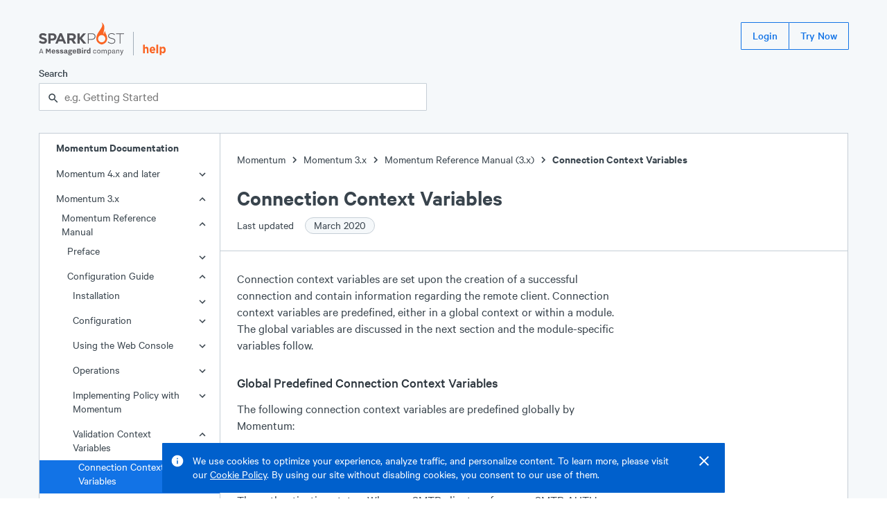

--- FILE ---
content_type: text/html; charset=UTF-8
request_url: https://support.sparkpost.com/momentum/3/3-reference/policy-predefined-context-conn
body_size: 13753
content:
<!DOCTYPE html><html lang="en"><head><meta charSet="utf-8"/><meta http-equiv="x-ua-compatible" content="ie=edge"/><meta name="viewport" content="width=device-width, initial-scale=1.0"/><link rel="canonical" href="/momentum/3/3-reference/policy-predefined-context-conn"/><link rel="shortcut icon" type="image/png" href="/favicon.png"/><meta name="robots" content="index, follow, max-image-preview:large, max-snippet:-1, max-video-preview:-1"/><title>Connection Context Variables</title><meta property="og:title" content="Connection Context Variables"/><meta name="twitter:title" content="Connection Context Variables"/><meta name="description" content="Connection context variables are set upon the creation of a successful connection and contain information regarding the remote client Connection context variables are predefined either in a global context or within a module The global variables are discussed in the next section and the module specific variables follow The following..."/><meta property="og:description" content="Connection context variables are set upon the creation of a successful connection and contain information regarding the remote client Connection context variables are predefined either in a global context or within a module The global variables are discussed in the next section and the module specific variables follow The following..."/><meta name="twitter:description" content="Connection context variables are set upon the creation of a successful connection and contain information regarding the remote client Connection context variables are predefined either in a global context or within a module The global variables are discussed in the next section and the module specific variables follow The following..."/><meta name="og:locale" content="en_US"/><meta name="og:url" content="/momentum/3/3-reference/policy-predefined-context-conn"/><meta name="og:site_name" content="SparkPost Support"/><meta name="twitter:site" content="SparkPost Support"/><meta property="og:type" content="article"/><meta property="og:image" content="/SparkPostLogo.png"/><meta name="twitter:image" content="/SparkPostLogo.png"/><meta name="twitter:card" content="summary_large_image"/><meta name="next-head-count" content="20"/><link rel="preload" href="/assets/Calibre.woff2" as="font" type="font/woff2" crossorigin="anonymous"/><link rel="preload" href="/assets/Calibre-Medium.woff2" as="font" type="font/woff2" crossorigin="anonymous"/><link rel="preload" href="/assets/Calibre-SemiBold.woff2" as="font" type="font/woff2" crossorigin="anonymous"/><link rel="preload" href="/_next/static/css/ce9220bf5d58986b.css" as="style"/><link rel="stylesheet" href="/_next/static/css/ce9220bf5d58986b.css" data-n-g=""/><noscript data-n-css=""></noscript><script defer="" nomodule="" src="/_next/static/chunks/polyfills-5cd94c89d3acac5f.js"></script><script src="/_next/static/chunks/webpack-8bc08b58370d8f3a.js" defer=""></script><script src="/_next/static/chunks/framework-61797008a55d4ad5.js" defer=""></script><script src="/_next/static/chunks/main-b2869194e908690a.js" defer=""></script><script src="/_next/static/chunks/pages/_app-98d9499f5af53c01.js" defer=""></script><script src="/_next/static/chunks/398-1ab724a93fcf8a55.js" defer=""></script><script src="/_next/static/chunks/267-2c00e16719307b69.js" defer=""></script><script src="/_next/static/chunks/371-d72a3ec69d82e3ac.js" defer=""></script><script src="/_next/static/chunks/178-8722115da8a6f3f1.js" defer=""></script><script src="/_next/static/chunks/114-97f93fc06c128d09.js" defer=""></script><script src="/_next/static/chunks/pages/momentum/%5B...slug%5D-a7816dc88a86298f.js" defer=""></script><script src="/_next/static/2MtTJNqz7sB5Gv-V5MNTc/_buildManifest.js" defer=""></script><script src="/_next/static/2MtTJNqz7sB5Gv-V5MNTc/_ssgManifest.js" defer=""></script><script src="/_next/static/2MtTJNqz7sB5Gv-V5MNTc/_middlewareManifest.js" defer=""></script><style data-styled="" data-styled-version="5.3.3">.eBXsGv{display:-webkit-box;display:-webkit-flex;display:-ms-flexbox;display:flex;-webkit-flex-direction:column;-ms-flex-direction:column;flex-direction:column;min-height:100vh;background-color:#f5f8fa;}/*!sc*/
.iKeaEP{position:fixed;right:1.5rem;top:0px;display:-webkit-box;display:-webkit-flex;display:-ms-flexbox;display:flex;-webkit-flex-direction:column;-ms-flex-direction:column;flex-direction:column;z-index:100;}/*!sc*/
.ekftuJ{-webkit-flex:1;-ms-flex:1;flex:1;margin-left:auto;margin-right:auto;padding-left:1rem;padding-right:1rem;max-width:75rem;width:100%;}/*!sc*/
.qtlKr{position:absolute;display:inline-block;padding:0.5rem;top:0rem;left:0rem;background-color:#1273e6;}/*!sc*/
.cMfeXH{margin-top:2rem;margin-bottom:2rem;}/*!sc*/
.dZDFRj{height:2.5rem;display:-webkit-box;display:-webkit-flex;display:-ms-flexbox;display:flex;-webkit-box-pack:justify;-webkit-justify-content:space-between;-ms-flex-pack:justify;justify-content:space-between;margin-bottom:1.5rem;}/*!sc*/
.iehYfq{height:3rem;display:-webkit-box;display:-webkit-flex;display:-ms-flexbox;display:flex;-webkit-align-items:flex-end;-webkit-box-align:flex-end;-ms-flex-align:flex-end;align-items:flex-end;position:relative;}/*!sc*/
.bOWfwH{display:block;height:100%;}/*!sc*/
.hxhSFS{margin-left:0.75rem;margin-right:0.75rem;height:70%;width:1px;background-color:#a2adb8;}/*!sc*/
.kDeuhK{display:block;height:80%;}/*!sc*/
.zfKqQ{display:block;margin-top:15px;}/*!sc*/
@media screen and (min-width:448px){}/*!sc*/
@media screen and (min-width:720px){.zfKqQ{display:none;}}/*!sc*/
.bqeobR{display:none;}/*!sc*/
@media screen and (min-width:448px){}/*!sc*/
@media screen and (min-width:720px){.bqeobR{display:block;}}/*!sc*/
.kzHlXr{display:-webkit-inline-box;display:-webkit-inline-flex;display:-ms-inline-flexbox;display:inline-flex;-webkit-align-items:center;-webkit-box-align:center;-ms-flex-align:center;align-items:center;}/*!sc*/
.hymEkR{max-width:35rem;}/*!sc*/
.gPgzYL{position:relative;}/*!sc*/
.OthxB{display:block;font-weight:500;margin-bottom:0.25rem;}/*!sc*/
.iHvSCV{line-height:1.25rem;font-size:1rem;}/*!sc*/
.cEXpeD{padding-right:0.5rem;}/*!sc*/
.bWWnQf{display:-webkit-box;display:-webkit-flex;display:-ms-flexbox;display:flex;}/*!sc*/
.fQXfyM{-webkit-flex:1;-ms-flex:1;flex:1;}/*!sc*/
.bntscq{position:absolute;z-index:1;top:0rem;line-height:2.5rem;height:2.5rem;left:0.75rem;}/*!sc*/
.MmkJY{padding-left:calc(0px + 1rem);padding-right:calc(0px + 1rem);width:100%;border:1px solid #c5ced6;border-radius:1px;background-color:#ffffff;color:#39444d;height:2.5rem;line-height:2.5rem;padding-top:0rem;padding-bottom:0rem;}/*!sc*/
.cMaUUc{display:-webkit-box;display:-webkit-flex;display:-ms-flexbox;display:flex;width:100%;background-color:#ffffff;border:1px solid #c5ced6;}/*!sc*/
.iFrdJq{-webkit-flex:0;-ms-flex:0;flex:0;border-right:1px solid #c5ced6;display:none;}/*!sc*/
@media screen and (min-width:448px){}/*!sc*/
@media screen and (min-width:720px){.iFrdJq{display:block;}}/*!sc*/
.iTGqLV{width:100%;position:-webkit-sticky;position:sticky;top:0rem;}/*!sc*/
@media screen and (min-width:448px){}/*!sc*/
@media screen and (min-width:720px){.iTGqLV{width:260px;}}/*!sc*/
.kuQMYI{display:none;font-size:1rem;line-height:1.25rem;font-weight:600;padding-left:1.5rem;}/*!sc*/
@media screen and (min-width:448px){}/*!sc*/
@media screen and (min-width:720px){.kuQMYI{display:inline-block;}}/*!sc*/
.dzhGd{font-size:1rem;line-height:1.25rem;position:relative;}/*!sc*/
.hDDvLf{position:absolute;right:1rem;top:6px;width:24px;height:24px;}/*!sc*/
.jTZtQi{padding-top:1.25rem;padding-bottom:1.25rem;margin-top:1.25rem;border-top:1px solid #c5ced6;}/*!sc*/
.bFGHJE{padding-left:1.5rem;padding-right:1.5rem;}/*!sc*/
.bJuYP{padding-left:0.75rem;}/*!sc*/
.jKRBkO{display:inline-block;width:20px;height:20px;vertical-align:middle;}/*!sc*/
.jfKysC{width:16px;height:16px;background-color:#009f6a;border-radius:50%;}/*!sc*/
.PsNpT{padding-top:1.5rem;padding-bottom:1.5rem;-webkit-flex:1;-ms-flex:1;flex:1;overflow:hidden;position:relative;}/*!sc*/
.ectbiS{margin-bottom:1.5rem;}/*!sc*/
.imzSId{display:-webkit-inline-box;display:-webkit-inline-flex;display:-ms-inline-flexbox;display:inline-flex;-webkit-align-items:flex-end;-webkit-box-align:flex-end;-ms-flex-align:flex-end;align-items:flex-end;}/*!sc*/
.dfvsPW{font-size:2rem;line-height:2.5rem;font-weight:600;}/*!sc*/
.iltZRo{font-size:1rem;line-height:1.25rem;padding-top:0.5rem;max-width:35rem;}/*!sc*/
.cSZRcg{margin-left:0.75rem;}/*!sc*/
.ibmMHb{margin-top:1.5rem;margin-bottom:1.5rem;}/*!sc*/
.gDSvtE{padding-left:0rem;padding-right:0rem;}/*!sc*/
.dNTgve{max-width:35rem;margin-left:1.5rem;margin-right:1.5rem;}/*!sc*/
.TOoal{margin-bottom:1.75rem;}/*!sc*/
.isszIL{font-size:1.25rem;line-height:1.750rem;margin-bottom:0.75rem;padding-top:0.75rem;font-weight:500;color:#2c353d;}/*!sc*/
.jmvPMK{border-radius:1px;font-family:'SFMono-Regular',Monaco,Consolas,'Lucida Console',monospace;display:inline;background-color:#e8f3ff;color:#1273e6;padding-left:0.25rem;padding-right:0.25rem;line-height:inherit;font-size:75%;}/*!sc*/
.eubRzJ{font-size:1.5rem;line-height:2rem;font-weight:600;}/*!sc*/
.dVQPeV{display:-webkit-box;display:-webkit-flex;display:-ms-flexbox;display:flex;margin-top:1rem;}/*!sc*/
.iTUOSv{margin-right:0.75rem;}/*!sc*/
.hAwmYu{padding-top:3.5rem;padding-bottom:4rem;background-color:#39444d;color:#ffffff;display:-webkit-box;display:-webkit-flex;display:-ms-flexbox;display:flex;-webkit-box-pack:center;-webkit-justify-content:center;-ms-flex-pack:center;justify-content:center;}/*!sc*/
.lmsNnR{width:100%;max-width:75rem;padding-left:1rem;padding-right:1rem;}/*!sc*/
.dLOOBq{margin-top:4rem;margin-bottom:1rem;background-color:#ffffff;}/*!sc*/
.dUYIxj{display:-webkit-box;display:-webkit-flex;display:-ms-flexbox;display:flex;-webkit-box-pack:justify;-webkit-justify-content:space-between;-ms-flex-pack:justify;justify-content:space-between;}/*!sc*/
.keUpPT{font-size:1.125rem;font-weight:600;}/*!sc*/
.kyybZY{display:block;padding-left:2rem;margin-top:0.5rem;margin-bottom:0.75rem;color:#ffffff;}/*!sc*/
@media screen and (min-width:448px){}/*!sc*/
@media screen and (min-width:720px){.kyybZY{display:inline-block;margin-top:0rem;margin-bottom:0rem;}}/*!sc*/
.kBrkrr{display:block;padding-left:2rem;margin-bottom:0.75rem;color:#ffffff;}/*!sc*/
@media screen and (min-width:448px){}/*!sc*/
@media screen and (min-width:720px){.kBrkrr{display:inline-block;margin-bottom:0rem;}}/*!sc*/
data-styled.g2[id="sc-bdvvtL"]{content:"eBXsGv,iKeaEP,ekftuJ,qtlKr,cMfeXH,dZDFRj,iehYfq,bOWfwH,hxhSFS,kDeuhK,zfKqQ,bqeobR,kzHlXr,dYnyKb,hymEkR,gPgzYL,OthxB,iHvSCV,cEXpeD,bWWnQf,fQXfyM,bntscq,MmkJY,cMaUUc,iFrdJq,iTGqLV,kuQMYI,dzhGd,hDDvLf,jTZtQi,bFGHJE,bJuYP,jKRBkO,jfKysC,PsNpT,ectbiS,imzSId,dfvsPW,iltZRo,cSZRcg,ibmMHb,gDSvtE,dNTgve,TOoal,isszIL,jmvPMK,eubRzJ,dVQPeV,iTUOSv,hAwmYu,lmsNnR,dLOOBq,dUYIxj,keUpPT,kyybZY,kBrkrr,"}/*!sc*/
.dhUVCZ{font-size:1rem;line-height:1.25rem;font-weight:regular;}/*!sc*/
.bevMpt{font-size:1rem;line-height:1.25rem;font-weight:600;}/*!sc*/
data-styled.g4[id="sc-dkPtRN"]{content:"dhUVCZ,bevMpt,"}/*!sc*/
.dhJgJk{border:0 !important;-webkit-clip:rect(1px,1px,1px,1px) !important;clip:rect(1px,1px,1px,1px) !important;-webkit-clip-path:inset(50%) !important;clip-path:inset(50%) !important;height:1px !important;margin:-1px !important;overflow:hidden !important;padding:0 !important;position:absolute !important;width:1px !important;word-wrap:normal !important;}/*!sc*/
data-styled.g13[id="sc-kDTinF"]{content:"dhJgJk,"}/*!sc*/
.hwizXe > *{margin-right:-1px;}/*!sc*/
data-styled.g18[id="sc-ksdxgE"]{content:"hwizXe,"}/*!sc*/
.gwtBNt{display:-webkit-inline-box;display:-webkit-inline-flex;display:-ms-inline-flexbox;display:inline-flex;-webkit-align-items:center;-webkit-box-align:center;-ms-flex-align:center;align-items:center;border-radius:1px;-webkit-user-select:none;-moz-user-select:none;-ms-user-select:none;user-select:none;font-weight:500;-webkit-box-pack:center;-webkit-justify-content:center;-ms-flex-pack:center;justify-content:center;-webkit-text-decoration:none;text-decoration:none;white-space:nowrap;-webkit-transition-property:background,color,border,outline;transition-property:background,color,border,outline;-webkit-transition-duration:0.15s;transition-duration:0.15s;border:1px solid transparent;cursor:pointer;position:relative;outline:none;height:2.5rem;font-size:1rem;padding:0 1rem;}/*!sc*/
.gwtBNt:after{position:absolute;content:"";display:block;top:-3px;left:-3px;right:-3px;bottom:-3px;-webkit-transition:box-shadow 0.15s;transition:box-shadow 0.15s;border-radius:2px;box-shadow:none;pointer-events:none;}/*!sc*/
.gwtBNt:focus:after{z-index:1;box-shadow:0 0 0 2px #1273e6;}/*!sc*/
.gwtBNt,.gwtBNt:visited{border:1px solid #1273e6;background:transparent;color:#1273e6;}/*!sc*/
.gwtBNt:hover,.gwtBNt:visited:hover{background:#e8f3ff;}/*!sc*/
.gwtBNt:focus,.gwtBNt:visited:focus,.gwtBNt:hover,.gwtBNt:visited:hover{color:#1273e6;}/*!sc*/
.gwtBNt:active,.gwtBNt:visited:active{background:#cce3ff;}/*!sc*/
.bVlSZF{display:-webkit-inline-box;display:-webkit-inline-flex;display:-ms-inline-flexbox;display:inline-flex;-webkit-align-items:center;-webkit-box-align:center;-ms-flex-align:center;align-items:center;border-radius:1px;-webkit-user-select:none;-moz-user-select:none;-ms-user-select:none;user-select:none;font-weight:500;-webkit-box-pack:center;-webkit-justify-content:center;-ms-flex-pack:center;justify-content:center;-webkit-text-decoration:none;text-decoration:none;white-space:nowrap;-webkit-transition-property:background,color,border,outline;transition-property:background,color,border,outline;-webkit-transition-duration:0.15s;transition-duration:0.15s;border:1px solid transparent;cursor:pointer;position:relative;outline:none;height:2.5rem;font-size:1rem;padding:0 1rem;margin-right:0.75rem;}/*!sc*/
.bVlSZF:after{position:absolute;content:"";display:block;top:-3px;left:-3px;right:-3px;bottom:-3px;-webkit-transition:box-shadow 0.15s;transition:box-shadow 0.15s;border-radius:2px;box-shadow:none;pointer-events:none;}/*!sc*/
.bVlSZF:focus:after{z-index:1;box-shadow:0 0 0 2px #1273e6;}/*!sc*/
.bVlSZF,.bVlSZF:visited{border:1px solid #1273e6;background:transparent;color:#1273e6;}/*!sc*/
.bVlSZF:hover,.bVlSZF:visited:hover{background:#e8f3ff;}/*!sc*/
.bVlSZF:focus,.bVlSZF:visited:focus,.bVlSZF:hover,.bVlSZF:visited:hover{color:#1273e6;}/*!sc*/
.bVlSZF:active,.bVlSZF:visited:active{background:#cce3ff;}/*!sc*/
data-styled.g19[id="sc-hBUSln"]{content:"gwtBNt,bVlSZF,"}/*!sc*/
.kxtWBJ{-webkit-transition:0.15s cubic-bezier(.4,0,.3,1);transition:0.15s cubic-bezier(.4,0,.3,1);-webkit-transform:translateY(0%);-ms-transform:translateY(0%);transform:translateY(0%);opacity:1;}/*!sc*/
data-styled.g21[id="sc-fFeiMQ"]{content:"kxtWBJ,"}/*!sc*/
.HKThj{padding-left:0.25rem;padding-right:0.25rem;}/*!sc*/
data-styled.g26[id="sc-dlVxhl"]{content:"HKThj,"}/*!sc*/
.ihOOoE:last-of-type .sc-dlVxhl{display:none;}/*!sc*/
data-styled.g27[id="sc-kfPuZi"]{content:"ihOOoE,"}/*!sc*/
.cjEuMi{-webkit-text-decoration:none;text-decoration:none;color:#39444d;}/*!sc*/
.cjEuMi:visited{color:#39444d;}/*!sc*/
.cjEuMi:hover{color:#1273e6;}/*!sc*/
data-styled.g28[id="sc-fKVqWL"]{content:"cjEuMi,"}/*!sc*/
.deBTmI{margin-bottom:1.5rem;}/*!sc*/
data-styled.g29[id="sc-bBHxTw"]{content:"deBTmI,"}/*!sc*/
.epsTTS{display:-webkit-inline-box;display:-webkit-inline-flex;display:-ms-inline-flexbox;display:inline-flex;-webkit-align-items:center;-webkit-box-align:center;-ms-flex-align:center;align-items:center;white-space:nowrap;padding:0 0.75rem;padding-right:0.75rem;border-radius:9999em;height:1.5rem;font-size:1rem;font-weight:400;background:#f5f8fa;border:1px solid #c5ced6;color:#39444d;margin-left:0.75rem;}/*!sc*/
data-styled.g47[id="sc-iAKWXU"]{content:"epsTTS,"}/*!sc*/
.jEJbOC{display:-webkit-inline-box;display:-webkit-inline-flex;display:-ms-inline-flexbox;display:inline-flex;-webkit-align-items:center;-webkit-box-align:center;-ms-flex-align:center;align-items:center;}/*!sc*/
.jEJbOC > svg{margin:0 2px;}/*!sc*/
data-styled.g49[id="sc-cTAqQK"]{content:"jEJbOC,"}/*!sc*/
.Gdkwx:focus-within{position:relative;z-index:1;}/*!sc*/
data-styled.g148[id="sc-bUbRBg"]{content:"Gdkwx,"}/*!sc*/
.hbFSvJ{position:relative;outline:none;}/*!sc*/
.hbFSvJ:after{position:absolute;content:"";display:block;top:-2px;left:-2px;right:-2px;bottom:-2px;-webkit-transition:box-shadow 0.15s;transition:box-shadow 0.15s;border-radius:2px;box-shadow:none;pointer-events:none;}/*!sc*/
.hbFSvJ:focus-within:after{z-index:1;box-shadow:0 0 0 2px #1273e6;}/*!sc*/
data-styled.g150[id="sc-dSfdvi"]{content:"hbFSvJ,"}/*!sc*/
.kKyviF{outline:none;}/*!sc*/
data-styled.g151[id="sc-hZpJaK"]{content:"kKyviF,"}/*!sc*/
html{line-height:1.15;-webkit-text-size-adjust:100%;}/*!sc*/
body{margin:0;}/*!sc*/
main{display:block;}/*!sc*/
h1{font-size:2em;margin:0.67em 0;}/*!sc*/
hr{box-sizing:content-box;height:0;overflow:visible;}/*!sc*/
pre{font-family:monospace,monospace;font-size:1em;}/*!sc*/
a{background-color:transparent;}/*!sc*/
abbr[title]{border-bottom:none;-webkit-text-decoration:underline;text-decoration:underline;-webkit-text-decoration:underline dotted;text-decoration:underline dotted;}/*!sc*/
b,strong{font-weight:bolder;}/*!sc*/
code,kbd,samp{font-family:monospace,monospace;font-size:1em;}/*!sc*/
small{font-size:80%;}/*!sc*/
sub,sup{font-size:75%;line-height:0;position:relative;vertical-align:baseline;}/*!sc*/
sub{bottom:-0.25em;}/*!sc*/
sup{top:-0.5em;}/*!sc*/
img{border-style:none;}/*!sc*/
button,input,optgroup,select,textarea{font-family:inherit;font-size:100%;line-height:1.15;margin:0;}/*!sc*/
button,input{overflow:visible;}/*!sc*/
button,select{text-transform:none;}/*!sc*/
button,[type="button"],[type="reset"],[type="submit"]{-webkit-appearance:button;}/*!sc*/
button::-moz-focus-inner,[type="button"]::-moz-focus-inner,[type="reset"]::-moz-focus-inner,[type="submit"]::-moz-focus-inner{border-style:none;padding:0;}/*!sc*/
button:-moz-focusring,[type="button"]:-moz-focusring,[type="reset"]:-moz-focusring,[type="submit"]:-moz-focusring{outline:1px dotted ButtonText;}/*!sc*/
fieldset{padding:0.35em 0.75em 0.625em;}/*!sc*/
legend{box-sizing:border-box;color:inherit;display:table;max-width:100%;padding:0;white-space:normal;}/*!sc*/
progress{vertical-align:baseline;}/*!sc*/
textarea{overflow:auto;}/*!sc*/
[type="checkbox"],[type="radio"]{box-sizing:border-box;padding:0;}/*!sc*/
[type="number"]::-webkit-inner-spin-button,[type="number"]::-webkit-outer-spin-button{height:auto;}/*!sc*/
[type="search"]{-webkit-appearance:textfield;outline-offset:-2px;}/*!sc*/
[type="search"]::-webkit-search-decoration{-webkit-appearance:none;}/*!sc*/
::-webkit-file-upload-button{-webkit-appearance:button;font:inherit;}/*!sc*/
details{display:block;}/*!sc*/
summary{display:list-item;}/*!sc*/
template{display:none;}/*!sc*/
[hidden]{display:none;}/*!sc*/
html{position:relative;box-sizing:border-box;font-size:16px;}/*!sc*/
body{min-height:100%;margin:0;padding:0;color:#39444d;font-family:'Calibre',-apple-system,BlinkMacSystemFont,'San Francisco','Segoe UI',Roboto,Helvetica,sans-serif;font-size:1.125rem;line-height:1.5rem;font-weight:400;}/*!sc*/
*{box-sizing:inherit;}/*!sc*/
h1{font-size:2.75rem;line-height:3.5rem;}/*!sc*/
h2{font-size:2rem;line-height:2.5rem;}/*!sc*/
h3{font-size:1.5rem;line-height:2rem;}/*!sc*/
h4{font-size:1.25rem;line-height:1.750rem;}/*!sc*/
h5{font-size:1.125rem;line-height:1.5rem;}/*!sc*/
h6{font-size:1rem;line-height:1.25rem;}/*!sc*/
h1,h2,h3,h4,h5,h6,strong,b{font-weight:600;}/*!sc*/
small{font-size:1rem;line-height:1.25rem;}/*!sc*/
p,ul,ol{font-size:1.125rem;line-height:1.5rem;}/*!sc*/
code,pre{font-family:'SFMono-Regular',Monaco,Consolas,'Lucida Console',monospace;font-size:0.875rem;line-height:1rem;}/*!sc*/
ul,ol,dd,figure,pre,table,fieldset,hr{margin-top:0;}/*!sc*/
h1,h2,h3,h4,h5,h6,p,ul,ol,pre,table,fieldset{margin:0;}/*!sc*/
a,a:visited{color:#1273e6;-webkit-text-decoration:underline;text-decoration:underline;cursor:pointer;}/*!sc*/
a:hover,a:active,a:focus{color:#0060cc;}/*!sc*/
ul,ol{padding-left:1.5rem;}/*!sc*/
hr{margin:1.5rem 0;background:#c5ced6;border:none;height:1px;}/*!sc*/
::selection{color:#2c353d;background:#cce3ff;text-shadow:none;}/*!sc*/
[tabindex="-1"]:focus{outline:none;}/*!sc*/
data-styled.g159[id="sc-global-kgEcKj1"]{content:"sc-global-kgEcKj1,"}/*!sc*/
div:first-child > .sc-iWBNLc{padding-top:0;}/*!sc*/
data-styled.g163[id="sc-iWBNLc"]{content:"eCTOTm,"}/*!sc*/
.dKNbEV{display:inline-block;-webkit-text-decoration:none;text-decoration:none;-webkit-transition:0.15s;transition:0.15s;}/*!sc*/
.dKNbEV,.dKNbEV:visited{color:#626f7a;padding-left:0.5rem;opacity:0;}/*!sc*/
.dKNbEV:hover{color:#1273e6;}/*!sc*/
data-styled.g164[id="sc-hYQoXb"]{content:"dKNbEV,"}/*!sc*/
.ltEOq,.ltEOq:visited{color:#39444d;}/*!sc*/
.ltEOq:hover{color:#1273e6;}/*!sc*/
data-styled.g166[id="sc-ewSTlh"]{content:"ltEOq,"}/*!sc*/
.gDHQkJ{padding-left:1.75rem;margin:0rem;margin-bottom:1.25rem;}/*!sc*/
.gDHQkJ li p,.gDHQkJ li > div{padding:0rem;margin:0rem;}/*!sc*/
.gDHQkJ li{padding-left:0rem;line-height:1.5rem;position:relative;list-style-type:none;}/*!sc*/
.gDHQkJ li:before{display:block;content:'';height:5px;width:5px;position:absolute;left:-18px;border-radius:50%;top:9px;background-color:#2c353d;}/*!sc*/
data-styled.g167[id="sc-eicpiI"]{content:"gDHQkJ,"}/*!sc*/
.mRhN dl{max-width:35rem;margin-left:1.5rem;margin-right:1.5rem;}/*!sc*/
.mRhN dt{font-size:1rem;line-height:1.25rem;font-weight:600;margin-bottom:1.5rem;padding-top:0.75rem;}/*!sc*/
.mRhN dd,.mRhN dd p,.mRhN dd div{padding:0rem;margin-left:0rem;}/*!sc*/
data-styled.g169[id="sc-cVAmsi"]{content:"mRhN,"}/*!sc*/
.hkPZIR{list-style:none;}/*!sc*/
.hkPZIR a{color:inherit;-webkit-text-decoration:none;text-decoration:none;}/*!sc*/
.hkPZIR a:visited{color:inherit;}/*!sc*/
.hkPZIR a:hover{-webkit-text-decoration:underline;text-decoration:underline;}/*!sc*/
data-styled.g171[id="sc-ksHpcM"]{content:"hkPZIR,"}/*!sc*/
.iJdIcf{display:block;cursor:pointer;overflow-wrap:anywhere;}/*!sc*/
.iJdIcf,.iJdIcf:visited,.iJdIcf:active{-webkit-text-decoration:none;text-decoration:none;padding-top:0.5rem;padding-bottom:0.5rem;padding-right:3rem;padding-left:calc(1.5rem + 0.5rem * undefined);background-color:transparent;color:#39444d;}/*!sc*/
.iJdIcf:hover{background-color:#ebf0f5;color:#39444d;}/*!sc*/
.bmQfjd{display:block;cursor:pointer;overflow-wrap:anywhere;}/*!sc*/
.bmQfjd,.bmQfjd:visited,.bmQfjd:active{-webkit-text-decoration:none;text-decoration:none;padding-top:0.5rem;padding-bottom:0.5rem;padding-right:3rem;padding-left:calc(1.5rem + 0.5rem * 0);background-color:transparent;color:#39444d;}/*!sc*/
.bmQfjd:hover{background-color:#ebf0f5;color:#39444d;}/*!sc*/
data-styled.g174[id="sc-fydGpi"]{content:"iJdIcf,bmQfjd,"}/*!sc*/
.ddywDu{border:none;margin:0;padding:0;overflow:visible;width:auto;background:transparent;color:inherit;font:inherit;line-height:normal;-webkit-font-smoothing:inherit;-moz-osx-font-smoothing:inherit;-webkit-appearance:none;cursor:pointer;color:inherit;}/*!sc*/
.ddywDu::-moz-focus-inner{border:0;padding:0;}/*!sc*/
.ddywDu:hover{color:#1273e6;}/*!sc*/
data-styled.g175[id="sc-gnnDb"]{content:"ddywDu,"}/*!sc*/
.fOjrtz{border:none;margin:0;padding:0;overflow:visible;width:auto;background:transparent;color:inherit;font:inherit;line-height:normal;-webkit-font-smoothing:inherit;-moz-osx-font-smoothing:inherit;-webkit-appearance:none;}/*!sc*/
.fOjrtz::-moz-focus-inner{border:0;padding:0;}/*!sc*/
data-styled.g176[id="sc-cjrPHo"]{content:"fOjrtz,"}/*!sc*/
.ibzBiD{opacity:0;-webkit-text-decoration:none;text-decoration:none;z-index:-1;}/*!sc*/
.ibzBiD:focus{opacity:1;z-index:1;color:white;}/*!sc*/
data-styled.g177[id="sc-igXgud"]{content:"ibzBiD,"}/*!sc*/
</style></head><body><noscript><iframe title="Google Tag Manager (noscript)" src="//www.googletagmanager.com/ns.html?id=GTM-NFWT79" height="0" width="0" style="display:none;visibility:hidden"></iframe></noscript><div id="__next" data-reactroot=""><div display="flex" class="sc-bdvvtL eBXsGv"><div display="flex" class="sc-bdvvtL iKeaEP"></div><div width="100%" class="sc-bdvvtL ekftuJ"><div><a href="#main-content" display="inline-block" class="sc-bdvvtL sc-igXgud qtlKr ibzBiD">Skip to main content</a><div class="sc-bdvvtL cMfeXH"><header height="650" display="flex" class="sc-bdvvtL dZDFRj"><div height="700" display="flex" class="sc-bdvvtL iehYfq"><a display="block" height="100%" href="https://www.sparkpost.com" class="sc-bdvvtL bOWfwH"><svg height="100%" viewBox="0 0 500 193"><path fill="#55555a" d="m-.1 116.06 7.79-9.33c5.4 4.45 11.05 7.28 17.9 7.28 5.4 0 8.65-2.14 8.65-5.65v-.17c0-3.34-2.06-5.05-12.07-7.62C10.09 97.48 2.3 94.14 2.3 82.23v-.17c0-10.88 8.73-18.07 20.98-18.07 8.73 0 16.18 2.74 22.26 7.62l-6.85 9.93c-5.31-3.68-10.53-5.91-15.58-5.91-5.05 0-7.71 2.31-7.71 5.22v.17c0 3.94 2.57 5.22 12.93 7.88 12.16 3.17 19.01 7.54 19.01 17.98v.17c0 11.9-9.07 18.58-22 18.58-9.09.02-18.25-3.15-25.44-9.57zM55.43 64.85h24.49c14.3 0 22.95 8.48 22.95 20.72v.17c0 13.87-10.79 21.07-24.23 21.07H68.62v17.98H55.43V64.85zm23.63 30.23c6.59 0 10.44-3.94 10.44-9.08v-.17c0-5.91-4.11-9.08-10.7-9.08H68.62v18.33h10.44zM121.53 64.42h12.16l25.69 60.37h-13.79l-5.48-13.44h-25.34l-5.48 13.44H95.84l25.69-60.37zM135.4 99.7l-7.97-19.44-7.96 19.44h15.93zM165.62 64.85h27.4c7.62 0 13.53 2.14 17.47 6.08 3.34 3.34 5.14 8.05 5.14 13.7v.17c0 9.68-5.22 15.76-12.85 18.58l14.64 21.41h-15.41l-12.85-19.18H178.8v19.18h-13.19V64.85zm26.54 29.11c6.42 0 10.1-3.43 10.1-8.48v-.17c0-5.65-3.94-8.56-10.36-8.56h-13.1v17.21h13.36zM285.73 64.85h21.75c13.19 0 22.27 6.76 22.27 18.33v.17c0 12.59-10.88 19.09-23.38 19.09h-16.18v22.35h-4.45V64.85zm20.9 33.48c11.13 0 18.67-5.82 18.67-14.73v-.17c0-9.51-7.36-14.47-18.15-14.47H290.2v29.37h16.43zM401.06 116.06l2.91-3.34c6.59 6.08 12.67 8.91 21.49 8.91 8.99 0 15.16-5.05 15.16-11.9v-.17c0-6.34-3.34-10.02-16.96-12.76-14.38-2.91-20.21-7.79-20.21-16.87v-.17c0-8.91 8.14-15.76 19.27-15.76 8.74 0 14.47 2.4 20.55 7.28l-2.83 3.51c-5.65-4.88-11.3-6.76-17.9-6.76-8.82 0-14.64 5.05-14.64 11.3v.17c0 6.34 3.25 10.19 17.47 13.1 13.87 2.83 19.7 7.79 19.7 16.53v.17c0 9.68-8.31 16.36-19.87 16.36-9.58-.01-16.94-3.18-24.14-9.6zM470.76 68.96h-20.9v-4.11h46.24v4.11h-20.89v55.83h-4.45V68.96zM237.82 90.07l20.75-25.22h16.1l-24.34 28.47 26.1 31.47h-16.96l-21.64-26.76v26.76h-13.19V64.85h13.19v25.22z"></path><path fill="#fa6423" d="M387.37 51.19c-6.68 5.04-7.97 13.93-8.17 19.93-10.55-12.2 19.54-48.11-14.66-70.3 21.17 27.4-30.12 54.33-30.12 94.69 0 15.82 9.89 29.76 31.6 34.6 21.3-4.53 31.81-18.78 31.81-34.6 0-23.58-14.68-31.47-10.46-44.32zm-21.3 66c-11.6 0-21-9.4-21-21s9.4-21 21-21 21 9.4 21 21c-.01 11.6-9.41 21-21 21z"></path><path fill="#55555a" d="m5.52 181.92 2.27-6.39h12.22l2.27 6.39h4.09L16.02 154.5h-4.09L1.58 181.92h3.94zm13.41-9.44H8.87l5.03-14.11 5.03 14.11z"></path><path fill="#55555a" d="M47.29 181.92V162.6l6.16 11.99h3.45l6.16-11.99v19.32h5.96V154.5h-7.25l-6.41 12.44L49 154.5h-7.69v27.43h5.98zm38.01.49c4.78.16 9.89-2.68 10.4-7.86h-5.91c-.38 3.65-5.86 4.31-7.9 1.82-.83-.98-1.27-2.49-1.32-4.52H95.8c.14-3.91-.71-7.59-3.45-9.94-3.98-3.19-10.39-3.2-14.33.05-3.73 3.09-4.2 10.13-2.49 14.45 1.56 4.11 5.63 6.05 9.77 6zm4.43-13.86h-9.07c.34-2.85 1.69-4.55 4.53-4.57 2.85.02 4.21 1.72 4.54 4.57zm19.82 13.86c3.24-.02 6.97-.78 8.77-3.69 1-1.47 1.12-4.36.28-5.97-1.09-2.32-3.58-3.25-5.9-3.91-1.93-.78-6.56-.7-6.6-3.15-.01-1.49 1.44-2.06 2.81-2.06 1.8-.03 3.3 1.01 3.4 2.8h6.01c-.19-4.8-4.94-7.02-9.27-6.88-3.05.02-6.58.74-8.24 3.5-1.4 2.29-.91 6.03 1.37 7.59 1.96 1.5 4.86 2.05 7.11 2.63 1.29.34 2.52.57 3.36 1.38.79.83.48 2.46-.52 3.04-2.33 1.5-6.89.37-6.93-2.9h-6.01c.26 5.33 5.53 7.78 10.36 7.62zm23.28 0c3.24-.02 6.97-.78 8.77-3.69 1-1.47 1.12-4.36.28-5.97-1.09-2.32-3.58-3.25-5.9-3.91-1.93-.78-6.56-.7-6.6-3.15-.01-1.49 1.44-2.06 2.81-2.06 1.8-.03 3.3 1.01 3.4 2.8h6.01c-.19-4.8-4.94-7.02-9.27-6.88-3.05.02-6.58.74-8.24 3.5-1.4 2.29-.91 6.03 1.37 7.59 1.96 1.5 4.86 2.05 7.11 2.63 1.29.34 2.52.57 3.36 1.38.79.83.48 2.46-.52 3.04-2.33 1.5-6.89.37-6.93-2.9h-6.01c.27 5.33 5.54 7.78 10.36 7.62zm31.8 0c1.34.01 2.88-.32 3.89-.93v-4.13c-.99.55-3.06.88-2.91-.84v-8.45c.19-5.77-3.22-8.66-8.97-8.5-5.03-.18-10.04 2.34-9.91 8.11h5.72c.02-1.15.29-2.03.81-2.65.67-1 3.42-1.18 4.61-.63 1.79.81 1.65 2.96 1.68 4.71-3.93.5-9.23 0-12.24 3.06-1.64 1.67-1.86 4.86-.91 6.91 2.67 5.08 11.15 3.99 14.23-.09-.21 2.32 1.73 3.53 4 3.43zm-9.76-4.17c-1.04 0-1.79-.21-2.25-.63-1.08-.91-.89-3.23.35-3.92 1.22-.94 4.89-1.06 6.59-1.3v4.08c-1.38 1.09-2.84 1.78-4.69 1.77zm26.47 13.9c3.19-.02 6.29-.41 8.8-1.92 2.93-1.6 4.11-5.61 2.56-8.49-1.51-2.66-4.75-3.29-7.66-3.31-1.56-.11-6.93.34-8.11-.47-1.45-.79-.73-2.43.47-2.97 6.32 2.2 15.43-1.7 13.26-9.54 1.22-.56 2.44-.56 3.94-.59v-5.31c-2.55-.02-4.54.83-5.82 2.75-4.42-4.07-12.94-3.75-16.28 1.57-1.89 3.12-.81 7.93 2.33 9.83-4.1 1.44-4.91 6.36-.69 8.21-2.93.88-4.84 3.97-2.98 6.76 2.25 3.04 6.37 3.4 10.18 3.48zm-.05-20.84c-5.33.28-5.35-7.7-.05-7.47 5.32-.27 5.35 7.71.05 7.47zm.24 17.01c-2.12 0-3.64-.26-4.55-.77-1.89-.91-1.73-3.46.01-4.24h6.95c1.28 0 2.21.16 2.78.49.58.33.86.85.86 1.57-.17 2.76-3.31 2.84-6.05 2.95zm25.58-5.9c4.78.16 9.89-2.68 10.4-7.86h-5.91c-.38 3.65-5.86 4.31-7.9 1.82-.83-.98-1.27-2.49-1.32-4.52h15.23c.14-3.91-.71-7.59-3.45-9.94-3.98-3.19-10.39-3.2-14.33.05-3.73 3.09-4.2 10.13-2.49 14.45 1.57 4.11 5.63 6.05 9.77 6zm4.44-13.86h-9.07c.34-2.85 1.69-4.55 4.53-4.57 2.85.02 4.2 1.72 4.54 4.57zm23.66 13.37c3.5 0 6.15-.69 7.95-2.08 2.86-1.91 3.63-7.27 1.48-9.93-.81-.99-1.95-1.72-3.41-2.2 4.58-1.64 4.48-8.69.89-11.22-1.74-1.34-4.29-2-7.64-2h-11.44v27.43h12.17zm-1.38-16.32h-4.53v-6.19c1.45.06 5.45-.15 6.73.21 2.05.31 2.62 2.46 2.05 4.17-.68 1.64-2.49 1.77-4.25 1.81zm.64 11.41h-5.18v-6.78c1.62.07 6.18-.19 7.6.25 2.24.37 2.94 2.67 2.28 4.56-.75 1.81-2.75 1.92-4.7 1.97zm22.97-22.22v-5.41h-6.41v5.41h6.41zm-.15 27.13v-21.87h-6.11v21.87h6.11zm12.27 0v-15.53c1.68-2.11 5.32-2.16 7.69-1.13v-5.21c-2.99-1.32-6.98-.07-8.38 3v-3h-5.42v21.87h6.11zm19.25.49c2.56.02 5.14-.99 6.51-3.1v2.61h5.42v-32.54h-6.11v12.73c-2.89-3.61-9.15-3.25-12.24.07-3.23 3.28-3.62 9.9-2.14 14.13 1.27 3.84 4.68 6.15 8.56 6.1zm1.82-5.01c-5.53.33-6.03-7.9-3.73-11.19 1.6-2.26 5.8-2.05 7.73-.16v9.88c-1.05.96-2.49 1.48-4 1.47z"></path><path fill="#55555a" d="M325.93 182.41c4.61.19 8.59-3.07 8.67-7.82h-3.65c.04 5.04-7.03 6.07-9.64 2.62-1.03-1.34-1.55-3.34-1.55-6.01s.52-4.67 1.55-5.98c2.59-3.39 9.67-2.43 9.64 2.59h3.65c-.14-7.79-10.02-9.96-15.29-5.52-3.4 2.93-3.8 8.67-2.86 12.84.9 4.57 5.01 7.44 9.48 7.28zm23.31 0c9.08.19 11.57-9.35 9.01-16.63-3.11-8.43-16.95-7.36-18.51 1.57-1.6 7.19 1.05 15.2 9.5 15.06zm0-3.19c-4.69-.07-6.13-3.35-6.16-8.01.03-4.67 1.48-7.89 6.16-7.96 4.68.07 6.13 3.29 6.16 7.96-.03 4.65-1.48 7.94-6.16 8.01zm19.86 2.7v-16.51c1.81-2.28 6.64-3.21 8.42-.5.78 1.34.82 2.97.85 4.68v12.34h3.7c-.09-2.24.24-14.18-.25-16.12 1.79-2.46 6.79-3.82 8.7-.87.75 1.34.78 2.97.81 4.66v12.34h3.7v-13.17c-.02-2.91-.46-5.22-2.18-7.05-3.34-2.98-9.34-1.8-11.77 1.74-2.22-4.85-10.04-4.28-12.62-.15v-2.75h-3.06v21.38h3.7zm36.97 9.73v-11.94c2.97 3.52 9.09 3.62 12.22.12 2.06-2.31 2.76-5.27 2.76-8.72.04-4.5-1.47-8.85-5.62-10.47-3.47-1.33-7.76-.4-10.01 2.56v-2.65h-3.06v31.11h3.71zm5.17-12.43c-2.03.02-3.86-.75-5.18-2.11v-11.75c2.3-2.59 7.66-3.03 9.71-.02 2.81 4.07 2.21 14.2-4.53 13.88zm31.8 3.19c1.01.01 2.19-.24 2.96-.69v-2.75c-1.02.61-3.19.95-3.06-.84v-9.78c.14-5.21-2.22-8.49-7.74-8.31-4.66-.18-8.92 2.42-8.72 7.67h3.6c-.23-4.39 3.57-5.37 7.06-4.3 2.32 1 2.05 3.79 2.11 6.02-3.21.38-7.73.22-10.6 1.9-2.61 1.34-3.6 4.66-2.56 7.38 2.17 5.3 10.71 4.46 13.75.39-.2 2.05 1.05 3.4 3.2 3.31zm-9.71-2.9c-1.28 0-2.25-.28-2.91-.85-1.51-1.22-1.23-4.11.41-5.07 1.64-1.29 6.2-1.39 8.42-1.7v5.36c-1.76 1.44-3.55 2.28-5.92 2.26zm21.04 2.41v-16.51c2.02-2.27 7.18-3.22 9.14-.5.83 1.33.88 2.96.91 4.68v12.34h3.7v-13.17c-.02-2.93-.49-5.25-2.29-7.05-3.35-2.83-9.68-2.02-12.1 1.6v-2.75h-3.06v21.38h3.7zm21.52 10.22c4.15.19 6.27-3.23 7.44-6.73l9.12-24.87h-3.8l-5.91 17.45-5.96-17.45h-3.99l7.94 21.87c-1.54 3.95-1.96 7.93-7.29 6.19v3.15c.65.27 1.53.4 2.45.39z"></path></svg></a><div height="70%" width="1px" class="sc-bdvvtL hxhSFS"></div><a display="block" height="80%" href="https://www.sparkpost.com/docs" class="sc-bdvvtL kDeuhK"><svg height="100%" xmlns="http://www.w3.org/2000/svg" viewBox="0 0 150 136" fill="#fa6423"><path d="M5,80.52h9V96.6c1.89-2.68,4.26-5.11,8.39-5.11,6.08,0,9.61,4.36,9.61,11.28v22.75H24v-20c0-3.9-1.82-5.88-4.94-5.88s-5.06,2-5.06,5.88v20H5Z"></path><path d="M38,108.61v-.56c0-9.84,6.13-17,14.48-17,9.47,0,14.11,7.73,14.11,17.63,0,.49,0,1.55-.06,2.85H46.75c.74,4.39,3.46,6.68,7.18,6.68,2.72,0,4.83-1.24,6.93-3.28l4.52,5.32a15.32,15.32,0,0,1-11.82,5.32C44.77,125.56,38,118.94,38,108.61Zm20-3.09c-.37-4.58-2.35-7.42-5.63-7.42s-5.32,2.72-5.82,7.42Z"></path><path d="M72,80.52h9v45H72Z"></path><path d="M89,91.52h9V96.1c1.87-2.78,4.45-5.2,8.73-5.2,6.38,0,12.27,5.38,12.27,16.71v1c0,11.32-5.84,16.71-12.27,16.71-4.33,0-6.92-2.41-8.73-4.89v14.11H89Zm21,17.07V108c0-5.66-2.8-9.27-6.47-9.27S97,102.3,97,108v.62c0,5.66,2.86,9.27,6.53,9.27S110,114.25,110,108.58Z"></path></svg></a></div><div display="block,,none" class="sc-bdvvtL zfKqQ"><button aria-controls="matchbox-drawer" class="sc-cjrPHo fOjrtz"><span class="sc-kDTinF dhJgJk">Open Menu</span><svg fill="currentColor" preserveAspectRatio="xMidYMid meet" viewBox="0 0 24 24" width="24" height="24" aria-hidden="true" style="vertical-align:middle"><path d="M3 18h18v-2H3v2zm0-5h18v-2H3v2zm0-7v2h18V6H3z"></path></svg></button></div><div display="none,,block" class="sc-bdvvtL bqeobR"><div display="inline-flex" class="sc-bdvvtL sc-ksdxgE kzHlXr hwizXe"><a type="button" class="sc-bdvvtL sc-hBUSln dYnyKb gwtBNt" href="https://app.sparkpost.com/auth"><span class="sc-fFeiMQ kxtWBJ">Login</span></a><a type="button" class="sc-bdvvtL sc-hBUSln dYnyKb gwtBNt" href="https://app.sparkpost.com/join?plan=free-0817&amp;sfdcid=7016000000198J1&amp;src=SP-Website"><span class="sc-fFeiMQ kxtWBJ">Try Now</span></a></div></div></header><div class="sc-bdvvtL hymEkR"><div class="sc-bdvvtL gPgzYL"><form novalidate="" action="" autoComplete="off" role="search"><div class="sc-tAExr hYaSDI"><label display="block" id="algolia-searchLabel" for="algolia-search" font-weight="500" class="sc-bdvvtL OthxB"><div font-size="200" class="sc-bdvvtL iHvSCV"><span><span class="sc-bdvvtL cEXpeD">Search</span></span></div></label><div display="flex" class="sc-bdvvtL bWWnQf"><div class="sc-bdvvtL sc-bUbRBg fQXfyM Gdkwx"><div class="sc-bdvvtL gPgzYL"><span height="2.5rem" class="sc-bdvvtL bntscq"><svg fill="currentColor" preserveAspectRatio="xMidYMid meet" viewBox="0 0 24 24" width="18" height="18" aria-hidden="true" style="vertical-align:middle"><path d="M15.5 14h-.79l-.28-.27C15.41 12.59 16 11.11 16 9.5 16 5.91 13.09 3 9.5 3S3 5.91 3 9.5 5.91 16 9.5 16c1.61 0 3.09-.59 4.23-1.57l.27.28v.79l5 4.99L20.49 19l-4.99-5zm-6 0C7.01 14 5 11.99 5 9.5S7.01 5 9.5 5 14 7.01 14 9.5 11.99 14 9.5 14z"></path></svg></span><div class="sc-bdvvtL sc-dSfdvi dYnyKb hbFSvJ"><input type="text" aria-invalid="false" value="" id="algolia-search" placeholder="e.g. Getting Started" style="cursor:auto" width="100%" color="gray.900" height="2.5rem" class="sc-bdvvtL sc-hZpJaK MmkJY kKyviF"/></div></div></div></div></div></form></div></div></div><div display="flex" width="100%" class="sc-bdvvtL cMaUUc"><div display="none,,block" class="sc-bdvvtL iFrdJq"><div width="100%,,260px" class="sc-bdvvtL iTGqLV"><a href="/momentum" class="sc-fydGpi iJdIcf"><div display="none,,inline-block" font-size="200" font-weight="semibold" class="sc-bdvvtL kuQMYI">Momentum Documentation</div></a><div font-size="200" class="sc-bdvvtL dzhGd"><a href="/momentum/4" class="sc-fydGpi bmQfjd">Momentum 4.x and later</a><button width="24px" height="24px" aria-expanded="false" aria-controls="/momentum/4__items" class="sc-bdvvtL sc-gnnDb hDDvLf ddywDu"><span class="sc-kDTinF dhJgJk">Expand Menu</span><svg fill="currentColor" preserveAspectRatio="xMidYMid meet" viewBox="0 0 24 24" width="18" height="18" aria-hidden="true" style="vertical-align:middle"><path d="M7.41 8.59L12 13.17l4.59-4.58L18 10l-6 6-6-6 1.41-1.41z"></path></svg></button><div id="/momentum/4__items" class="sc-bdvvtL dYnyKb"></div></div><div font-size="200" class="sc-bdvvtL dzhGd"><a href="/momentum/3" class="sc-fydGpi bmQfjd">Momentum 3.x</a><button width="24px" height="24px" aria-expanded="false" aria-controls="/momentum/3__items" class="sc-bdvvtL sc-gnnDb hDDvLf ddywDu"><span class="sc-kDTinF dhJgJk">Expand Menu</span><svg fill="currentColor" preserveAspectRatio="xMidYMid meet" viewBox="0 0 24 24" width="18" height="18" aria-hidden="true" style="vertical-align:middle"><path d="M7.41 8.59L12 13.17l4.59-4.58L18 10l-6 6-6-6 1.41-1.41z"></path></svg></button><div id="/momentum/3__items" class="sc-bdvvtL dYnyKb"></div></div><div font-size="200" class="sc-bdvvtL dzhGd"><a href="/momentum/mobile" class="sc-fydGpi bmQfjd">Momentum Mobile</a><button width="24px" height="24px" aria-expanded="false" aria-controls="/momentum/mobile__items" class="sc-bdvvtL sc-gnnDb hDDvLf ddywDu"><span class="sc-kDTinF dhJgJk">Expand Menu</span><svg fill="currentColor" preserveAspectRatio="xMidYMid meet" viewBox="0 0 24 24" width="18" height="18" aria-hidden="true" style="vertical-align:middle"><path d="M7.41 8.59L12 13.17l4.59-4.58L18 10l-6 6-6-6 1.41-1.41z"></path></svg></button><div id="/momentum/mobile__items" class="sc-bdvvtL dYnyKb"></div></div><div font-size="200" class="sc-bdvvtL dzhGd"><a href="/momentum/changelog" class="sc-fydGpi bmQfjd">Changelog</a><button width="24px" height="24px" aria-expanded="false" aria-controls="/momentum/changelog__items" class="sc-bdvvtL sc-gnnDb hDDvLf ddywDu"><span class="sc-kDTinF dhJgJk">Expand Menu</span><svg fill="currentColor" preserveAspectRatio="xMidYMid meet" viewBox="0 0 24 24" width="18" height="18" aria-hidden="true" style="vertical-align:middle"><path d="M7.41 8.59L12 13.17l4.59-4.58L18 10l-6 6-6-6 1.41-1.41z"></path></svg></button><div id="/momentum/changelog__items" class="sc-bdvvtL dYnyKb"></div></div><div class="sc-bdvvtL jTZtQi"><a href="/submit-a-ticket" class="sc-fydGpi iJdIcf"><div class="sc-bdvvtL bFGHJE"><svg fill="currentColor" preserveAspectRatio="xMidYMid meet" viewBox="0 0 24 24" width="20" height="20" aria-hidden="true" style="vertical-align:middle"><path d="M20 2H4c-1.1 0-1.99.9-1.99 2L2 22l4-4h14c1.1 0 2-.9 2-2V4c0-1.1-.9-2-2-2zm-7 12h-2v-2h2v2zm0-4h-2V6h2v4z"></path></svg><span class="sc-bdvvtL bJuYP">Submit a Ticket</span></div></a><a target="_blank" rel="noreferrer" href="https://www.sparkpost.com/case-studies/" class="sc-fydGpi iJdIcf"><div class="sc-bdvvtL bFGHJE"><svg fill="currentColor" preserveAspectRatio="xMidYMid meet" viewBox="0 0 24 24" width="20" height="20" aria-hidden="true" style="vertical-align:middle"><path d="M16.5 13c-1.2 0-3.07.34-4.5 1-1.43-.67-3.3-1-4.5-1C5.33 13 1 14.08 1 16.25V19h22v-2.75c0-2.17-4.33-3.25-6.5-3.25zm-4 4.5h-10v-1.25c0-.54 2.56-1.75 5-1.75s5 1.21 5 1.75v1.25zm9 0H14v-1.25c0-.46-.2-.86-.52-1.22.88-.3 1.96-.53 3.02-.53 2.44 0 5 1.21 5 1.75v1.25zM7.5 12c1.93 0 3.5-1.57 3.5-3.5S9.43 5 7.5 5 4 6.57 4 8.5 5.57 12 7.5 12zm0-5.5c1.1 0 2 .9 2 2s-.9 2-2 2-2-.9-2-2 .9-2 2-2zm9 5.5c1.93 0 3.5-1.57 3.5-3.5S18.43 5 16.5 5 13 6.57 13 8.5s1.57 3.5 3.5 3.5zm0-5.5c1.1 0 2 .9 2 2s-.9 2-2 2-2-.9-2-2 .9-2 2-2z"></path></svg><span class="sc-bdvvtL bJuYP">Customers</span></div></a><a target="_blank" rel="noreferrer" href="https://www.sparkpost.com/blog/category/developer/" class="sc-fydGpi iJdIcf"><div class="sc-bdvvtL bFGHJE"><svg fill="currentColor" preserveAspectRatio="xMidYMid meet" viewBox="0 0 24 24" width="20" height="20" aria-hidden="true" style="vertical-align:middle"><path d="M9.4 16.6L4.8 12l4.6-4.6L8 6l-6 6 6 6 1.4-1.4zm5.2 0l4.6-4.6-4.6-4.6L16 6l6 6-6 6-1.4-1.4z"></path></svg><span class="sc-bdvvtL bJuYP">Developer Blog</span></div></a><a target="_blank" rel="noreferrer" href="https://developers.sparkpost.com/" class="sc-fydGpi iJdIcf"><div class="sc-bdvvtL bFGHJE"><svg fill="currentColor" preserveAspectRatio="xMidYMid meet" viewBox="0 0 24 24" width="20" height="20" aria-hidden="true" style="vertical-align:middle"><path d="M17 16l-4-4V8.82C14.16 8.4 15 7.3 15 6c0-1.66-1.34-3-3-3S9 4.34 9 6c0 1.3.84 2.4 2 2.82V12l-4 4H3v5h5v-3.05l4-4.2 4 4.2V21h5v-5h-4z"></path></svg><span class="sc-bdvvtL bJuYP">Developer Hub</span></div></a><a target="_blank" rel="noreferrer" href="https://status.sparkpost.com/" class="sc-fydGpi iJdIcf"><div class="sc-bdvvtL bFGHJE"><span display="inline-block" width="20px" height="20px" class="sc-bdvvtL jKRBkO"><div width="16px" height="16px" class="sc-bdvvtL jfKysC"></div></span><span class="sc-bdvvtL bJuYP">Service Status</span></div></a></div></div></div><div id="main-content" overflow="hidden" class="sc-bdvvtL PsNpT"><div class="sc-bdvvtL bFGHJE"><div class="sc-bdvvtL sc-bBHxTw ectbiS deBTmI"><div display="inline-flex" class="sc-bdvvtL sc-kfPuZi imzSId ihOOoE"><a href="/momentum" target="" rel="" font-size="200" font-weight="regular" class="sc-dkPtRN dhUVCZ sc-fKVqWL cjEuMi">Momentum</a><div class="sc-dlVxhl HKThj"><svg fill="currentColor" preserveAspectRatio="xMidYMid meet" viewBox="0 0 24 24" width="18" height="18" aria-hidden="true" style="vertical-align:middle"><path d="M10 6L8.59 7.41 13.17 12l-4.58 4.59L10 18l6-6z"></path></svg></div></div><div display="inline-flex" class="sc-bdvvtL sc-kfPuZi imzSId ihOOoE"><a href="/momentum/3" target="" rel="" font-size="200" font-weight="regular" class="sc-dkPtRN dhUVCZ sc-fKVqWL cjEuMi">Momentum 3.x</a><div class="sc-dlVxhl HKThj"><svg fill="currentColor" preserveAspectRatio="xMidYMid meet" viewBox="0 0 24 24" width="18" height="18" aria-hidden="true" style="vertical-align:middle"><path d="M10 6L8.59 7.41 13.17 12l-4.58 4.59L10 18l6-6z"></path></svg></div></div><div display="inline-flex" class="sc-bdvvtL sc-kfPuZi imzSId ihOOoE"><a href="/momentum/3/3-reference" target="" rel="" font-size="200" font-weight="regular" class="sc-dkPtRN dhUVCZ sc-fKVqWL cjEuMi"> Momentum Reference Manual (3.x) </a><div class="sc-dlVxhl HKThj"><svg fill="currentColor" preserveAspectRatio="xMidYMid meet" viewBox="0 0 24 24" width="18" height="18" aria-hidden="true" style="vertical-align:middle"><path d="M10 6L8.59 7.41 13.17 12l-4.58 4.59L10 18l6-6z"></path></svg></div></div><div display="inline-flex" class="sc-bdvvtL sc-kfPuZi imzSId ihOOoE"><a href="/momentum/3/3-reference/policy-predefined-context-conn" target="" rel="" font-size="200" font-weight="semibold" class="sc-dkPtRN bevMpt sc-fKVqWL cjEuMi">Connection Context Variables</a><div class="sc-dlVxhl HKThj"><svg fill="currentColor" preserveAspectRatio="xMidYMid meet" viewBox="0 0 24 24" width="18" height="18" aria-hidden="true" style="vertical-align:middle"><path d="M10 6L8.59 7.41 13.17 12l-4.58 4.59L10 18l6-6z"></path></svg></div></div></div><h1 font-size="600" font-weight="semibold" class="sc-bdvvtL dfvsPW">Connection Context Variables</h1><div font-size="200" class="sc-bdvvtL iltZRo">Last updated <span class="sc-bdvvtL sc-iAKWXU cSZRcg epsTTS"><span class="sc-cTAqQK jEJbOC">March 2020</span></span></div></div><hr class="sc-bdvvtL ibmMHb"/><div class="sc-bdvvtL gDSvtE"><div class="sc-cVAmsi mRhN"><div class="sc-bdvvtL dNTgve"><p class="sc-bdvvtL TOoal"><a href="/" class="sc-bdvvtL sc-ewSTlh dYnyKb ltEOq"></a></p></div>
<div class="sc-bdvvtL dNTgve"><p class="sc-bdvvtL TOoal">Connection context variables are set upon the creation of a successful connection and contain information regarding the remote client. Connection context variables are predefined, either in a global context or within a module. The global variables are discussed in the next section and the module-specific variables follow.</p></div>
<div class="sc-bdvvtL dNTgve"><div><h3 id="global-predefined-connection-context-variables" font-size="400" font-weight="medium" color="gray.1000" class="sc-bdvvtL sc-iWBNLc isszIL eCTOTm"><a href="/" class="sc-bdvvtL sc-ewSTlh dYnyKb ltEOq"></a> Global Predefined Connection Context Variables<a href="#global-predefined-connection-context-variables" aria-hidden="true" class="sc-hYQoXb dKNbEV">#</a></h3></div></div>
<div class="sc-bdvvtL dNTgve"><p class="sc-bdvvtL TOoal">The following connection context variables are predefined globally by Momentum:</p></div>
<dl class="variablelist">
<dt>auth_status</dt>
<dd>
<div class="sc-bdvvtL dNTgve"><p class="sc-bdvvtL TOoal">The authentication status. When an SMTP client performs an SMTP AUTH action, the auth_status context key will be set to one of &quot;pass&quot;, &quot;fail&quot;, or &quot;error&quot;. For more information about authentication see <a href="/momentum/3/3-reference/conf-aaa" class="sc-bdvvtL sc-ewSTlh dYnyKb ltEOq">“Authentication, Authorization and Accounting”</a>.</p></div>
</dd>
<dt>auth_user</dt>
<dd>
<div class="sc-bdvvtL dNTgve"><p class="sc-bdvvtL TOoal">The authenticated username. When an SMTP client performs an SMTP AUTH action, the auth_user context key will be set to the username used during authorization. For more information about authentication see <a href="/momentum/3/3-reference/conf-aaa" class="sc-bdvvtL sc-ewSTlh dYnyKb ltEOq">“Authentication, Authorization and Accounting”</a>.</p></div>
</dd>
<dt>can_relay</dt>
<dd>
<div class="sc-bdvvtL dNTgve"><p class="sc-bdvvtL TOoal">Whether relaying is allowed. When an SMTP client is allowed to relay through Momentum because of an entry in <code font-family="monospace" display="inline" color="blue.700" font-size="75%" class="sc-bdvvtL jmvPMK">relay_hosts</code> or a relaying declaration in an ESMTP_Listener IP access control list, the <code font-family="monospace" display="inline" color="blue.700" font-size="75%" class="sc-bdvvtL jmvPMK">can_relay</code> connection context variable is set to &quot;true.&quot; See also <a href="/momentum/3/3-reference/3-reference-conf-ref-relay-hosts" class="sc-bdvvtL sc-ewSTlh dYnyKb ltEOq">relay_hosts</a> and <a href="/momentum/3/3-reference/conf-aaa" class="sc-bdvvtL sc-ewSTlh dYnyKb ltEOq">“Authentication, Authorization and Accounting”</a>.</p></div>
</dd>
<dt>connection_message_count</dt>
<dd>
<div class="sc-bdvvtL dNTgve"><p class="sc-bdvvtL TOoal">The number of messages on the connection.</p></div>
</dd>
<dt>connection_rcpt_count</dt>
<dd>
<div class="sc-bdvvtL dNTgve"><p class="sc-bdvvtL TOoal">The number of recipients on the connection. This variable counts the <em>total</em> number of RCPT TOs on this open connection while <code font-family="monospace" display="inline" color="blue.700" font-size="75%" class="sc-bdvvtL jmvPMK">message_rcpt_count</code> counts the number of RCPT TOs since the last MAIL FROM.</p></div>
</dd>
<dt>datasource_error</dt>
<dd>
<div class="sc-bdvvtL dNTgve"><p class="sc-bdvvtL TOoal">This context variable is accessible after execution of a Sieve function. If a scripting data source query cannot be completed due to an error, this variable will be set to the error message. See <a href="/momentum/3/3-reference/sieve-ref-ds-fetch" class="sc-bdvvtL sc-ewSTlh dYnyKb ltEOq">ds_fetch</a> and following.</p></div>
</dd>
<dt>dns_status</dt>
<dd>
<div class="sc-bdvvtL dNTgve"><p class="sc-bdvvtL TOoal">If the last Sieve <code font-family="monospace" display="inline" color="blue.700" font-size="75%" class="sc-bdvvtL jmvPMK">ec_dns_lookup</code> function call returned an error, this variable will contain the description of that error. See <a href="/momentum/3/3-reference/sieve-ref-ec-dns-lookup" class="sc-bdvvtL sc-ewSTlh dYnyKb ltEOq">ec_dns_lookup</a>. For the Lua function, <a href="/momentum/3/3-reference/3-reference-lua-ref-msys-dnslookup" class="sc-bdvvtL sc-ewSTlh dYnyKb ltEOq">msys.dnsLookup</a>, you can look at the function return value for an error description.</p></div>
</dd>
<dt>ehlo_domain</dt>
<dd>
<div class="sc-bdvvtL dNTgve"><p class="sc-bdvvtL TOoal">The domain from the EHLO phase.</p></div>
<div class="sc-bdvvtL dNTgve"><p class="sc-bdvvtL TOoal">This variable is accessible as of the EHLO phase.</p></div>
</dd>
<dt>ehlo_string</dt>
<dd>
<div class="sc-bdvvtL dNTgve"><p class="sc-bdvvtL TOoal">The complete EHLO string.</p></div>
</dd>
<dt>message_rcpt_count</dt>
<dd>
<div class="sc-bdvvtL dNTgve"><p class="sc-bdvvtL TOoal">The number of recipients for the current message. Since a given message &quot;object&quot; can only have one recipient, multiple recipients are a property of the current session and are tracked at the connection level not the message level. This variable counts the number of RCPT TOs since the last MAIL FROM while <code font-family="monospace" display="inline" color="blue.700" font-size="75%" class="sc-bdvvtL jmvPMK">connection_rcpt_count</code> counts the <em>total</em> number of RCPT TOs on this open connection.</p></div>
</dd>
<dt>tls</dt>
<dd>
<div class="sc-bdvvtL dNTgve"><p class="sc-bdvvtL TOoal">Whether TLS is in use.</p></div>
</dd>
<dt>tls_cipher</dt>
<dd>
<div class="sc-bdvvtL dNTgve"><p class="sc-bdvvtL TOoal">Identifies the cipher in use for a TLS enabled session</p></div>
<div class="sc-bdvvtL dNTgve"><p class="sc-bdvvtL TOoal">This variable is accessible from the <a href="/momentum/3/3-api/hooks-core-outbound-tls-ciphers" class="sc-bdvvtL sc-ewSTlh dYnyKb ltEOq">outbound_tls_ciphers</a> hook.</p></div>
</dd>
<dt>tls_cipher_algbits</dt>
<dd>
<div class="sc-bdvvtL dNTgve"><p class="sc-bdvvtL TOoal">The number of bits the algorithm is based on, for example 128</p></div>
</dd>
<dt>tls_cipher_usebits</dt>
<dd>
<div class="sc-bdvvtL dNTgve"><p class="sc-bdvvtL TOoal">The number of bits used, for example 40</p></div>
</dd>
<dt>tls_client_cert_subject</dt>
<dd>
<div class="sc-bdvvtL dNTgve"><p class="sc-bdvvtL TOoal">Holds the subject of the peer certificate for a TLS enabled session.</p></div>
</dd>
<dt>tls_client_cert_subject_cn</dt>
<dd>
<div class="sc-bdvvtL dNTgve"><p class="sc-bdvvtL TOoal">The common name of the subject of the peer certificate.</p></div>
</dd>
<dt>tls_client_cert_issuer</dt>
<dd>
<div class="sc-bdvvtL dNTgve"><p class="sc-bdvvtL TOoal">Holds the issuer of the peer certificate for a TLS enabled session.</p></div>
</dd>
<dt>tls_client_cert_issuer_cn</dt>
<dd>
<div class="sc-bdvvtL dNTgve"><p class="sc-bdvvtL TOoal">The common name of the issuer of the peer certificate.</p></div>
</dd>
<dt>tls_client_verified</dt>
<dd>
<div class="sc-bdvvtL dNTgve"><p class="sc-bdvvtL TOoal">Will be set to the string <code font-family="monospace" display="inline" color="blue.700" font-size="75%" class="sc-bdvvtL jmvPMK">yes</code> if the peer certificate was verified against the configured Certificate Authorities.</p></div>
</dd>
</dl>
<div class="sc-bdvvtL dNTgve"><div><h3 id="predefined-module-specific-connection-context-variables" font-size="400" font-weight="medium" color="gray.1000" class="sc-bdvvtL sc-iWBNLc isszIL eCTOTm"><a href="/" class="sc-bdvvtL sc-ewSTlh dYnyKb ltEOq"></a> Predefined Module-Specific Connection Context Variables<a href="#predefined-module-specific-connection-context-variables" aria-hidden="true" class="sc-hYQoXb dKNbEV">#</a></h3></div></div>
<div class="sc-bdvvtL dNTgve"><p class="sc-bdvvtL TOoal">The following sections show modules that support predefined module-specific connection context variables.</p></div>
<div class="sc-bdvvtL dNTgve"><p class="sc-bdvvtL TOoal"><strong><a href="/" class="sc-bdvvtL sc-ewSTlh dYnyKb ltEOq"></a> 6.1.2.1. The conntrol Module</strong></p></div>
<div class="sc-bdvvtL dNTgve"><p class="sc-bdvvtL TOoal">The variables are as follows:</p></div>
<div class="sc-bdvvtL dNTgve"><ul class="sc-eicpiI gDHQkJ">
<li>
<div class="sc-bdvvtL dNTgve"><p class="sc-bdvvtL TOoal"><code font-family="monospace" display="inline" color="blue.700" font-size="75%" class="sc-bdvvtL jmvPMK">conntrol_unrecognized_commands</code> – The number of unrecognized commands.</p></div>
</li>
<li>
<div class="sc-bdvvtL dNTgve"><p class="sc-bdvvtL TOoal"><code font-family="monospace" display="inline" color="blue.700" font-size="75%" class="sc-bdvvtL jmvPMK">conntrol_bad_commands</code> – The number of valid SMTP commands with syntax errors</p></div>
</li>
<li>
<div class="sc-bdvvtL dNTgve"><p class="sc-bdvvtL TOoal"><code font-family="monospace" display="inline" color="blue.700" font-size="75%" class="sc-bdvvtL jmvPMK">early_talker</code> – Whether the peer started issuing commands before Momentum sent the initial SMTP banner.</p></div>
</li>
</ul></div>
<div class="sc-bdvvtL dNTgve"><p class="sc-bdvvtL TOoal">For more information see <a href="/momentum/3/3-reference/3-reference-modules-conntrol#modules.conntrol.runtime.usage" class="sc-bdvvtL sc-ewSTlh dYnyKb ltEOq">“Conntrol Runtime Usage”</a></p></div>
<div class="sc-bdvvtL dNTgve"><p class="sc-bdvvtL TOoal"><strong><a href="/" class="sc-bdvvtL sc-ewSTlh dYnyKb ltEOq"></a> 6.1.2.2. The mail_loop Module</strong></p></div>
<div class="sc-bdvvtL dNTgve"><p class="sc-bdvvtL TOoal">The variables are as follows:</p></div>
<div class="sc-bdvvtL dNTgve"><ul class="sc-eicpiI gDHQkJ">
<li>
<div class="sc-bdvvtL dNTgve"><p class="sc-bdvvtL TOoal"><code font-family="monospace" display="inline" color="blue.700" font-size="75%" class="sc-bdvvtL jmvPMK">mail_loop_header_count</code> – The number of received headers detected.</p></div>
</li>
<li>
<div class="sc-bdvvtL dNTgve"><p class="sc-bdvvtL TOoal"><code font-family="monospace" display="inline" color="blue.700" font-size="75%" class="sc-bdvvtL jmvPMK">mail_loop_ip</code> – Set to &#x27;match&#x27;, if a self-connect was detected</p></div>
</li>
</ul></div>
<div class="sc-bdvvtL dNTgve"><p class="sc-bdvvtL TOoal">For more information see <a href="/momentum/3/3-reference/3-reference-modules-mail-loop#modules.mail_loop.runtime.usage" class="sc-bdvvtL sc-ewSTlh dYnyKb ltEOq">“mail_loop Runtime Usage”</a></p></div></div></div><div class="sc-bdvvtL bFGHJE"><div font-size="500" font-weight="semibold" class="sc-bdvvtL eubRzJ">Was this page helpful?</div><div display="flex" class="sc-bdvvtL dVQPeV"><button type="button" class="sc-bdvvtL sc-hBUSln iTUOSv bVlSZF"><span class="sc-fFeiMQ kxtWBJ">Yes</span></button><button type="button" class="sc-bdvvtL sc-hBUSln dYnyKb gwtBNt" aria-controls="matchbox-modal"><span class="sc-fFeiMQ kxtWBJ">No</span></button></div></div></div></div></div></div><footer color="white" display="flex" class="sc-bdvvtL hAwmYu"><div width="100%" class="sc-bdvvtL lmsNnR"><hr class="sc-bdvvtL dLOOBq"/><div display="flex" class="sc-bdvvtL dUYIxj"><svg width="118" height="46" viewBox="0 0 500 193" fill="white"><path d="m-.1 116.06 7.79-9.33c5.4 4.45 11.05 7.28 17.9 7.28 5.4 0 8.65-2.14 8.65-5.65v-.17c0-3.34-2.06-5.05-12.07-7.62C10.09 97.48 2.3 94.14 2.3 82.23v-.17c0-10.88 8.73-18.07 20.98-18.07 8.73 0 16.18 2.74 22.26 7.62l-6.85 9.93c-5.31-3.68-10.53-5.91-15.58-5.91-5.05 0-7.71 2.31-7.71 5.22v.17c0 3.94 2.57 5.22 12.93 7.88 12.16 3.17 19.01 7.54 19.01 17.98v.17c0 11.9-9.07 18.58-22 18.58-9.09.02-18.25-3.15-25.44-9.57zM55.43 64.85h24.49c14.3 0 22.95 8.48 22.95 20.72v.17c0 13.87-10.79 21.07-24.23 21.07H68.62v17.98H55.43V64.85zm23.63 30.23c6.59 0 10.44-3.94 10.44-9.08v-.17c0-5.91-4.11-9.08-10.7-9.08H68.62v18.33h10.44zM121.53 64.42h12.16l25.69 60.37h-13.79l-5.48-13.44h-25.34l-5.48 13.44H95.84l25.69-60.37zM135.4 99.7l-7.97-19.44-7.96 19.44h15.93zM165.62 64.85h27.4c7.62 0 13.53 2.14 17.47 6.08 3.34 3.34 5.14 8.05 5.14 13.7v.17c0 9.68-5.22 15.76-12.85 18.58l14.64 21.41h-15.41l-12.85-19.18H178.8v19.18h-13.19V64.85zm26.54 29.11c6.42 0 10.1-3.43 10.1-8.48v-.17c0-5.65-3.94-8.56-10.36-8.56h-13.1v17.21h13.36zM285.73 64.85h21.75c13.19 0 22.27 6.76 22.27 18.33v.17c0 12.59-10.88 19.09-23.38 19.09h-16.18v22.35h-4.45V64.85zm20.9 33.48c11.13 0 18.67-5.82 18.67-14.73v-.17c0-9.51-7.36-14.47-18.15-14.47H290.2v29.37h16.43zM401.06 116.06l2.91-3.34c6.59 6.08 12.67 8.91 21.49 8.91 8.99 0 15.16-5.05 15.16-11.9v-.17c0-6.34-3.34-10.02-16.96-12.76-14.38-2.91-20.21-7.79-20.21-16.87v-.17c0-8.91 8.14-15.76 19.27-15.76 8.74 0 14.47 2.4 20.55 7.28l-2.83 3.51c-5.65-4.88-11.3-6.76-17.9-6.76-8.82 0-14.64 5.05-14.64 11.3v.17c0 6.34 3.25 10.19 17.47 13.1 13.87 2.83 19.7 7.79 19.7 16.53v.17c0 9.68-8.31 16.36-19.87 16.36-9.58-.01-16.94-3.18-24.14-9.6zM470.76 68.96h-20.9v-4.11h46.24v4.11h-20.89v55.83h-4.45V68.96zM237.82 90.07l20.75-25.22h16.1l-24.34 28.47 26.1 31.47h-16.96l-21.64-26.76v26.76h-13.19V64.85h13.19v25.22z"></path><path d="M387.37 51.19c-6.68 5.04-7.97 13.93-8.17 19.93-10.55-12.2 19.54-48.11-14.66-70.3 21.17 27.4-30.12 54.33-30.12 94.69 0 15.82 9.89 29.76 31.6 34.6 21.3-4.53 31.81-18.78 31.81-34.6 0-23.58-14.68-31.47-10.46-44.32zm-21.3 66c-11.6 0-21-9.4-21-21s9.4-21 21-21 21 9.4 21 21c-.01 11.6-9.41 21-21 21z"></path><path d="m5.52 181.92 2.27-6.39h12.22l2.27 6.39h4.09L16.02 154.5h-4.09L1.58 181.92h3.94zm13.41-9.44H8.87l5.03-14.11 5.03 14.11z"></path><path d="M47.29 181.92V162.6l6.16 11.99h3.45l6.16-11.99v19.32h5.96V154.5h-7.25l-6.41 12.44L49 154.5h-7.69v27.43h5.98zm38.01.49c4.78.16 9.89-2.68 10.4-7.86h-5.91c-.38 3.65-5.86 4.31-7.9 1.82-.83-.98-1.27-2.49-1.32-4.52H95.8c.14-3.91-.71-7.59-3.45-9.94-3.98-3.19-10.39-3.2-14.33.05-3.73 3.09-4.2 10.13-2.49 14.45 1.56 4.11 5.63 6.05 9.77 6zm4.43-13.86h-9.07c.34-2.85 1.69-4.55 4.53-4.57 2.85.02 4.21 1.72 4.54 4.57zm19.82 13.86c3.24-.02 6.97-.78 8.77-3.69 1-1.47 1.12-4.36.28-5.97-1.09-2.32-3.58-3.25-5.9-3.91-1.93-.78-6.56-.7-6.6-3.15-.01-1.49 1.44-2.06 2.81-2.06 1.8-.03 3.3 1.01 3.4 2.8h6.01c-.19-4.8-4.94-7.02-9.27-6.88-3.05.02-6.58.74-8.24 3.5-1.4 2.29-.91 6.03 1.37 7.59 1.96 1.5 4.86 2.05 7.11 2.63 1.29.34 2.52.57 3.36 1.38.79.83.48 2.46-.52 3.04-2.33 1.5-6.89.37-6.93-2.9h-6.01c.26 5.33 5.53 7.78 10.36 7.62zm23.28 0c3.24-.02 6.97-.78 8.77-3.69 1-1.47 1.12-4.36.28-5.97-1.09-2.32-3.58-3.25-5.9-3.91-1.93-.78-6.56-.7-6.6-3.15-.01-1.49 1.44-2.06 2.81-2.06 1.8-.03 3.3 1.01 3.4 2.8h6.01c-.19-4.8-4.94-7.02-9.27-6.88-3.05.02-6.58.74-8.24 3.5-1.4 2.29-.91 6.03 1.37 7.59 1.96 1.5 4.86 2.05 7.11 2.63 1.29.34 2.52.57 3.36 1.38.79.83.48 2.46-.52 3.04-2.33 1.5-6.89.37-6.93-2.9h-6.01c.27 5.33 5.54 7.78 10.36 7.62zm31.8 0c1.34.01 2.88-.32 3.89-.93v-4.13c-.99.55-3.06.88-2.91-.84v-8.45c.19-5.77-3.22-8.66-8.97-8.5-5.03-.18-10.04 2.34-9.91 8.11h5.72c.02-1.15.29-2.03.81-2.65.67-1 3.42-1.18 4.61-.63 1.79.81 1.65 2.96 1.68 4.71-3.93.5-9.23 0-12.24 3.06-1.64 1.67-1.86 4.86-.91 6.91 2.67 5.08 11.15 3.99 14.23-.09-.21 2.32 1.73 3.53 4 3.43zm-9.76-4.17c-1.04 0-1.79-.21-2.25-.63-1.08-.91-.89-3.23.35-3.92 1.22-.94 4.89-1.06 6.59-1.3v4.08c-1.38 1.09-2.84 1.78-4.69 1.77zm26.47 13.9c3.19-.02 6.29-.41 8.8-1.92 2.93-1.6 4.11-5.61 2.56-8.49-1.51-2.66-4.75-3.29-7.66-3.31-1.56-.11-6.93.34-8.11-.47-1.45-.79-.73-2.43.47-2.97 6.32 2.2 15.43-1.7 13.26-9.54 1.22-.56 2.44-.56 3.94-.59v-5.31c-2.55-.02-4.54.83-5.82 2.75-4.42-4.07-12.94-3.75-16.28 1.57-1.89 3.12-.81 7.93 2.33 9.83-4.1 1.44-4.91 6.36-.69 8.21-2.93.88-4.84 3.97-2.98 6.76 2.25 3.04 6.37 3.4 10.18 3.48zm-.05-20.84c-5.33.28-5.35-7.7-.05-7.47 5.32-.27 5.35 7.71.05 7.47zm.24 17.01c-2.12 0-3.64-.26-4.55-.77-1.89-.91-1.73-3.46.01-4.24h6.95c1.28 0 2.21.16 2.78.49.58.33.86.85.86 1.57-.17 2.76-3.31 2.84-6.05 2.95zm25.58-5.9c4.78.16 9.89-2.68 10.4-7.86h-5.91c-.38 3.65-5.86 4.31-7.9 1.82-.83-.98-1.27-2.49-1.32-4.52h15.23c.14-3.91-.71-7.59-3.45-9.94-3.98-3.19-10.39-3.2-14.33.05-3.73 3.09-4.2 10.13-2.49 14.45 1.57 4.11 5.63 6.05 9.77 6zm4.44-13.86h-9.07c.34-2.85 1.69-4.55 4.53-4.57 2.85.02 4.2 1.72 4.54 4.57zm23.66 13.37c3.5 0 6.15-.69 7.95-2.08 2.86-1.91 3.63-7.27 1.48-9.93-.81-.99-1.95-1.72-3.41-2.2 4.58-1.64 4.48-8.69.89-11.22-1.74-1.34-4.29-2-7.64-2h-11.44v27.43h12.17zm-1.38-16.32h-4.53v-6.19c1.45.06 5.45-.15 6.73.21 2.05.31 2.62 2.46 2.05 4.17-.68 1.64-2.49 1.77-4.25 1.81zm.64 11.41h-5.18v-6.78c1.62.07 6.18-.19 7.6.25 2.24.37 2.94 2.67 2.28 4.56-.75 1.81-2.75 1.92-4.7 1.97zm22.97-22.22v-5.41h-6.41v5.41h6.41zm-.15 27.13v-21.87h-6.11v21.87h6.11zm12.27 0v-15.53c1.68-2.11 5.32-2.16 7.69-1.13v-5.21c-2.99-1.32-6.98-.07-8.38 3v-3h-5.42v21.87h6.11zm19.25.49c2.56.02 5.14-.99 6.51-3.1v2.61h5.42v-32.54h-6.11v12.73c-2.89-3.61-9.15-3.25-12.24.07-3.23 3.28-3.62 9.9-2.14 14.13 1.27 3.84 4.68 6.15 8.56 6.1zm1.82-5.01c-5.53.33-6.03-7.9-3.73-11.19 1.6-2.26 5.8-2.05 7.73-.16v9.88c-1.05.96-2.49 1.48-4 1.47z"></path><path d="M325.93 182.41c4.61.19 8.59-3.07 8.67-7.82h-3.65c.04 5.04-7.03 6.07-9.64 2.62-1.03-1.34-1.55-3.34-1.55-6.01s.52-4.67 1.55-5.98c2.59-3.39 9.67-2.43 9.64 2.59h3.65c-.14-7.79-10.02-9.96-15.29-5.52-3.4 2.93-3.8 8.67-2.86 12.84.9 4.57 5.01 7.44 9.48 7.28zm23.31 0c9.08.19 11.57-9.35 9.01-16.63-3.11-8.43-16.95-7.36-18.51 1.57-1.6 7.19 1.05 15.2 9.5 15.06zm0-3.19c-4.69-.07-6.13-3.35-6.16-8.01.03-4.67 1.48-7.89 6.16-7.96 4.68.07 6.13 3.29 6.16 7.96-.03 4.65-1.48 7.94-6.16 8.01zm19.86 2.7v-16.51c1.81-2.28 6.64-3.21 8.42-.5.78 1.34.82 2.97.85 4.68v12.34h3.7c-.09-2.24.24-14.18-.25-16.12 1.79-2.46 6.79-3.82 8.7-.87.75 1.34.78 2.97.81 4.66v12.34h3.7v-13.17c-.02-2.91-.46-5.22-2.18-7.05-3.34-2.98-9.34-1.8-11.77 1.74-2.22-4.85-10.04-4.28-12.62-.15v-2.75h-3.06v21.38h3.7zm36.97 9.73v-11.94c2.97 3.52 9.09 3.62 12.22.12 2.06-2.31 2.76-5.27 2.76-8.72.04-4.5-1.47-8.85-5.62-10.47-3.47-1.33-7.76-.4-10.01 2.56v-2.65h-3.06v31.11h3.71zm5.17-12.43c-2.03.02-3.86-.75-5.18-2.11v-11.75c2.3-2.59 7.66-3.03 9.71-.02 2.81 4.07 2.21 14.2-4.53 13.88zm31.8 3.19c1.01.01 2.19-.24 2.96-.69v-2.75c-1.02.61-3.19.95-3.06-.84v-9.78c.14-5.21-2.22-8.49-7.74-8.31-4.66-.18-8.92 2.42-8.72 7.67h3.6c-.23-4.39 3.57-5.37 7.06-4.3 2.32 1 2.05 3.79 2.11 6.02-3.21.38-7.73.22-10.6 1.9-2.61 1.34-3.6 4.66-2.56 7.38 2.17 5.3 10.71 4.46 13.75.39-.2 2.05 1.05 3.4 3.2 3.31zm-9.71-2.9c-1.28 0-2.25-.28-2.91-.85-1.51-1.22-1.23-4.11.41-5.07 1.64-1.29 6.2-1.39 8.42-1.7v5.36c-1.76 1.44-3.55 2.28-5.92 2.26zm21.04 2.41v-16.51c2.02-2.27 7.18-3.22 9.14-.5.83 1.33.88 2.96.91 4.68v12.34h3.7v-13.17c-.02-2.93-.49-5.25-2.29-7.05-3.35-2.83-9.68-2.02-12.1 1.6v-2.75h-3.06v21.38h3.7zm21.52 10.22c4.15.19 6.27-3.23 7.44-6.73l9.12-24.87h-3.8l-5.91 17.45-5.96-17.45h-3.99l7.94 21.87c-1.54 3.95-1.96 7.93-7.29 6.19v3.15c.65.27 1.53.4 2.45.39z"></path></svg><ul font-size="300" font-weight="semibold" class="sc-bdvvtL sc-ksHpcM keUpPT hkPZIR"><li display="block,,inline-block" color="white" class="sc-bdvvtL kyybZY"><a href="https://www.sparkpost.com/features" target="_blank" rel="noreferrer">Features</a></li><li display="block,,inline-block" color="white" class="sc-bdvvtL kBrkrr"><a href="https://www.sparkpost.com/pricing" target="_blank" rel="noreferrer">Pricing</a></li><li display="block,,inline-block" color="white" class="sc-bdvvtL kBrkrr"><a href="https://www.sparkpost.com/blog" target="_blank" rel="noreferrer">Blog</a></li></ul></div></div></footer></div><div></div></div><script id="__NEXT_DATA__" type="application/json">{"props":{"pageProps":{"content":"\n\u003ca name=\"idp3421200\"\u003e\u003c/a\u003e \n\nConnection context variables are set upon the creation of a successful connection and contain information regarding the remote client. Connection context variables are predefined, either in a global context or within a module. The global variables are discussed in the next section and the module-specific variables follow.\n\n### \u003ca name=\"policy.predefined-context-conn-global\"\u003e\u003c/a\u003e Global Predefined Connection Context Variables\n\nThe following connection context variables are predefined globally by Momentum:\n\n\u003cdl class=\"variablelist\"\u003e\n\n\u003cdt\u003eauth_status\u003c/dt\u003e\n\n\u003cdd\u003e\n\nThe authentication status. When an SMTP client performs an SMTP AUTH action, the auth_status context key will be set to one of \"pass\", \"fail\", or \"error\". For more information about authentication see [“Authentication, Authorization and Accounting”](/momentum/3/3-reference/conf-aaa).\n\n\u003c/dd\u003e\n\n\u003cdt\u003eauth_user\u003c/dt\u003e\n\n\u003cdd\u003e\n\nThe authenticated username. When an SMTP client performs an SMTP AUTH action, the auth_user context key will be set to the username used during authorization. For more information about authentication see [“Authentication, Authorization and Accounting”](/momentum/3/3-reference/conf-aaa).\n\n\u003c/dd\u003e\n\n\u003cdt\u003ecan_relay\u003c/dt\u003e\n\n\u003cdd\u003e\n\nWhether relaying is allowed. When an SMTP client is allowed to relay through Momentum because of an entry in `relay_hosts` or a relaying declaration in an ESMTP_Listener IP access control list, the `can_relay` connection context variable is set to \"true.\" See also [relay_hosts](/momentum/3/3-reference/3-reference-conf-ref-relay-hosts) and [“Authentication, Authorization and Accounting”](/momentum/3/3-reference/conf-aaa).\n\n\u003c/dd\u003e\n\n\u003cdt\u003econnection_message_count\u003c/dt\u003e\n\n\u003cdd\u003e\n\nThe number of messages on the connection.\n\n\u003c/dd\u003e\n\n\u003cdt\u003econnection_rcpt_count\u003c/dt\u003e\n\n\u003cdd\u003e\n\nThe number of recipients on the connection. This variable counts the *total* number of RCPT TOs on this open connection while `message_rcpt_count` counts the number of RCPT TOs since the last MAIL FROM.\n\n\u003c/dd\u003e\n\n\u003cdt\u003edatasource_error\u003c/dt\u003e\n\n\u003cdd\u003e\n\nThis context variable is accessible after execution of a Sieve function. If a scripting data source query cannot be completed due to an error, this variable will be set to the error message. See [ds_fetch](/momentum/3/3-reference/sieve-ref-ds-fetch) and following.\n\n\u003c/dd\u003e\n\n\u003cdt\u003edns_status\u003c/dt\u003e\n\n\u003cdd\u003e\n\nIf the last Sieve `ec_dns_lookup` function call returned an error, this variable will contain the description of that error. See [ec_dns_lookup](/momentum/3/3-reference/sieve-ref-ec-dns-lookup). For the Lua function, [msys.dnsLookup](/momentum/3/3-reference/3-reference-lua-ref-msys-dnslookup), you can look at the function return value for an error description.\n\n\u003c/dd\u003e\n\n\u003cdt\u003eehlo_domain\u003c/dt\u003e\n\n\u003cdd\u003e\n\nThe domain from the EHLO phase.\n\nThis variable is accessible as of the EHLO phase.\n\n\u003c/dd\u003e\n\n\u003cdt\u003eehlo_string\u003c/dt\u003e\n\n\u003cdd\u003e\n\nThe complete EHLO string.\n\n\u003c/dd\u003e\n\n\u003cdt\u003emessage_rcpt_count\u003c/dt\u003e\n\n\u003cdd\u003e\n\nThe number of recipients for the current message. Since a given message \"object\" can only have one recipient, multiple recipients are a property of the current session and are tracked at the connection level not the message level. This variable counts the number of RCPT TOs since the last MAIL FROM while `connection_rcpt_count` counts the *total* number of RCPT TOs on this open connection.\n\n\u003c/dd\u003e\n\n\u003cdt\u003etls\u003c/dt\u003e\n\n\u003cdd\u003e\n\nWhether TLS is in use.\n\n\u003c/dd\u003e\n\n\u003cdt\u003etls_cipher\u003c/dt\u003e\n\n\u003cdd\u003e\n\nIdentifies the cipher in use for a TLS enabled session\n\nThis variable is accessible from the [outbound_tls_ciphers](/momentum/3/3-api/hooks-core-outbound-tls-ciphers) hook.\n\n\u003c/dd\u003e\n\n\u003cdt\u003etls_cipher_algbits\u003c/dt\u003e\n\n\u003cdd\u003e\n\nThe number of bits the algorithm is based on, for example 128\n\n\u003c/dd\u003e\n\n\u003cdt\u003etls_cipher_usebits\u003c/dt\u003e\n\n\u003cdd\u003e\n\nThe number of bits used, for example 40\n\n\u003c/dd\u003e\n\n\u003cdt\u003etls_client_cert_subject\u003c/dt\u003e\n\n\u003cdd\u003e\n\nHolds the subject of the peer certificate for a TLS enabled session.\n\n\u003c/dd\u003e\n\n\u003cdt\u003etls_client_cert_subject_cn\u003c/dt\u003e\n\n\u003cdd\u003e\n\nThe common name of the subject of the peer certificate.\n\n\u003c/dd\u003e\n\n\u003cdt\u003etls_client_cert_issuer\u003c/dt\u003e\n\n\u003cdd\u003e\n\nHolds the issuer of the peer certificate for a TLS enabled session.\n\n\u003c/dd\u003e\n\n\u003cdt\u003etls_client_cert_issuer_cn\u003c/dt\u003e\n\n\u003cdd\u003e\n\nThe common name of the issuer of the peer certificate.\n\n\u003c/dd\u003e\n\n\u003cdt\u003etls_client_verified\u003c/dt\u003e\n\n\u003cdd\u003e\n\nWill be set to the string `yes` if the peer certificate was verified against the configured Certificate Authorities.\n\n\u003c/dd\u003e\n\n\u003c/dl\u003e\n\n### \u003ca name=\"policy.predefined-context-conn-module\"\u003e\u003c/a\u003e Predefined Module-Specific Connection Context Variables\n\nThe following sections show modules that support predefined module-specific connection context variables.\n\n**\u003ca name=\"policy.predefined-context-conn-conntrol\"\u003e\u003c/a\u003e 6.1.2.1. The conntrol Module**\n\nThe variables are as follows:\n\n*   `conntrol_unrecognized_commands` – The number of unrecognized commands.\n\n*   `conntrol_bad_commands` – The number of valid SMTP commands with syntax errors\n\n*   `early_talker` – Whether the peer started issuing commands before Momentum sent the initial SMTP banner.\n\nFor more information see [“Conntrol Runtime Usage”](/momentum/3/3-reference/3-reference-modules-conntrol#modules.conntrol.runtime.usage)\n\n**\u003ca name=\"idp3479344\"\u003e\u003c/a\u003e 6.1.2.2. The mail_loop Module**\n\nThe variables are as follows:\n\n*   `mail_loop_header_count` – The number of received headers detected.\n\n*   `mail_loop_ip` – Set to 'match', if a self-connect was detected\n\nFor more information see [“mail_loop Runtime Usage”](/momentum/3/3-reference/3-reference-modules-mail-loop#modules.mail_loop.runtime.usage)","data":{"lastUpdated":"03/26/2020","title":"Connection Context Variables","description":"Connection context variables are set upon the creation of a successful connection and contain information regarding the remote client Connection context variables are predefined either in a global context or within a module The global variables are discussed in the next section and the module specific variables follow The following..."},"categoryData":[{"label":"Adaptive Delivery User Guide","key":"3-ad"},{"label":"Momentum API Reference (3.x)","key":"3-api"},{"label":"Default Policy User Guide","key":"3-policy"},{"label":"Momentum for Mobile Push Notifications","key":"3-push"},{"label":" Momentum Reference Manual (3.x) ","key":"3-reference"},{"label":"The Momentum REST Injector","key":"3-rest"},{"label":"Momentum 3.x","key":"3"},{"label":"Configuration Options Reference","key":"config"},{"label":"MTA-STS Configuration Options Reference","key":"mta-sts"},{"label":"Non-Module-Specific Console Commands","key":"console-commands"},{"label":"Executable Commands Reference","key":"executable"},{"label":"Hook Points and C Functions Reference","key":"hooks"},{"label":"Momentum 4.x and later","key":"4"},{"label":"Lua Functions Reference","key":"lua"},{"label":"Modules Reference","key":"modules"},{"label":"Momentum 4.x Changelogs","key":"4"},{"label":"Momentum 5.x Changelogs","key":"5"},{"label":"Momentum Changelogs","key":"changelog"},{"label":"Legacy Momentum Changelogs","key":"legacy"},{"label":"Mobile Momentum","key":"mobile"},{"label":"Mobile Momentum Developer Guide","key":"mobile-developer-guide"},{"label":"Mobile Momentum Quick Start","key":"mobile-quick-start"},{"label":"Mobile Momentum Reference Manual","key":"mobile-reference"}]},"__N_SSG":true},"page":"/momentum/[...slug]","query":{"slug":["3","3-reference","policy-predefined-context-conn"]},"buildId":"2MtTJNqz7sB5Gv-V5MNTc","isFallback":false,"gsp":true,"scriptLoader":[]}</script></body></html>